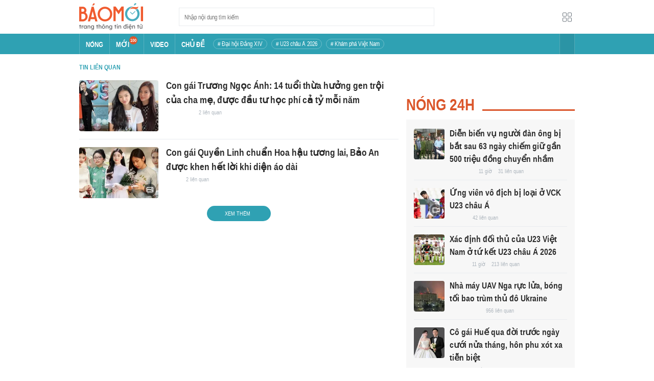

--- FILE ---
content_type: application/javascript
request_url: https://baomoi-static.bmcdn.me/web-v2/prod/v0.7.61/_next/static/chunks/pages/cluster/detail/%5Bid%5D-df86cc3964832f4e.js
body_size: 92
content:
(self.webpackChunk_N_E=self.webpackChunk_N_E||[]).push([[8413],{99488:function(n,u,t){(window.__NEXT_P=window.__NEXT_P||[]).push(["/cluster/detail/[id]",function(){return t(59665)}])},59665:function(n,u,t){"use strict";t.r(u),t.d(u,{Cluster:function(){return o},__N_SSP:function(){return _}});var r=t(26042),e=t(85893),i=t(34242),_=!0;function o(n){var u,t=n.resp,_=(null===t||void 0===t||null===(u=t.data)||void 0===u?void 0:u.content)||{};return(0,e.jsx)(i.Z,(0,r.Z)({},_))}u.default=o}},function(n){n.O(0,[9774,2888,179],(function(){return u=99488,n(n.s=u);var u}));var u=n.O();_N_E=u}]);